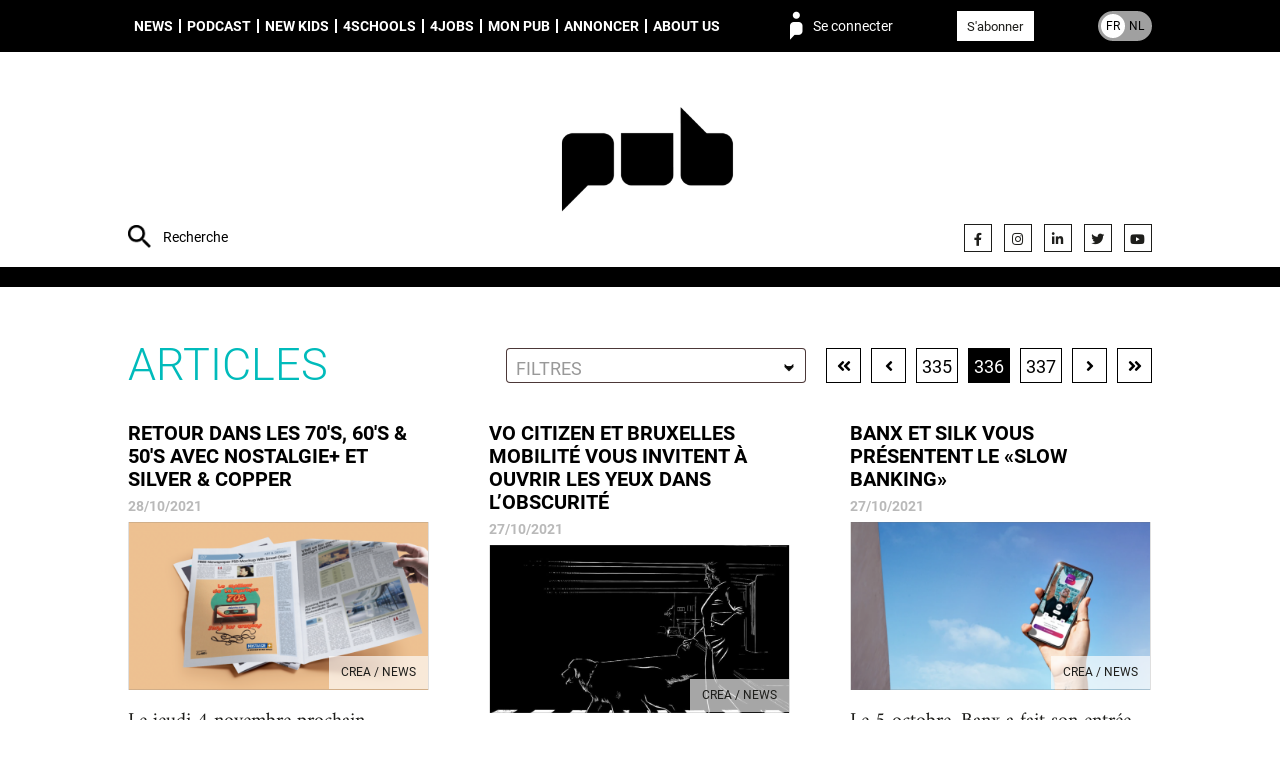

--- FILE ---
content_type: text/html; charset=UTF-8
request_url: https://pub.be/fr/articles/336/?tag=crea
body_size: 9847
content:
<!DOCTYPE html><html lang="fr_FR"><head><meta charset="UTF-8"><meta name="description" content="People unified around brands"><meta http-equiv="Content-Type" content="text/html; charset=UTF-8"><meta http-equiv="X-UA-Compatible" content="IE=edge"><meta name="viewport" content="width=device-width, initial-scale=1.0"><meta name='robots' content='index, follow, max-image-preview:large, max-snippet:-1, max-video-preview:-1' />
<link rel="alternate" href="https://pub.be/fr/articles/" hreflang="fr" />
<link rel="alternate" href="https://pub.be/nl/artikels/" hreflang="nl" />

	
	<style type='text/css'></style><link type="text/css" media="all" href="https://pub.be/wp-content/cache/wmac/css/wmac_a4e9a8a7dfea21a9179d4c6bddf65051.css" rel="stylesheet" /><link type="text/css" media="only screen and (max-width: 768px)" href="https://pub.be/wp-content/cache/wmac/css/wmac_061df565f5739880287c4a2219415407.css" rel="stylesheet" /><title>Articles - PUB</title>
	<link rel="canonical" href="https://pub.be/fr/articles/" />
	<meta property="og:locale" content="fr_FR" />
	<meta property="og:locale:alternate" content="nl_NL" />
	<meta property="og:type" content="article" />
	<meta property="og:title" content="Articles - PUB" />
	<meta property="og:url" content="https://pub.be/fr/articles/" />
	<meta property="og:site_name" content="PUB" />
	<meta property="article:modified_time" content="2025-11-18T15:20:21+00:00" />
	<meta name="twitter:card" content="summary_large_image" />
	<script type="application/ld+json" class="yoast-schema-graph">{"@context":"https://schema.org","@graph":[{"@type":"WebPage","@id":"https://pub.be/fr/articles/","url":"https://pub.be/fr/articles/","name":"Articles - PUB","isPartOf":{"@id":"https://pub.be/fr/#website"},"datePublished":"2019-07-31T15:33:26+00:00","dateModified":"2025-11-18T15:20:21+00:00","breadcrumb":{"@id":"https://pub.be/fr/articles/#breadcrumb"},"inLanguage":"fr-FR","potentialAction":[{"@type":"ReadAction","target":["https://pub.be/fr/articles/"]}]},{"@type":"BreadcrumbList","@id":"https://pub.be/fr/articles/#breadcrumb","itemListElement":[{"@type":"ListItem","position":1,"name":"Home","item":"https://pub.be/fr/"},{"@type":"ListItem","position":2,"name":"Articles"}]},{"@type":"WebSite","@id":"https://pub.be/fr/#website","url":"https://pub.be/fr/","name":"PUB","description":"People unified around brands","potentialAction":[{"@type":"SearchAction","target":{"@type":"EntryPoint","urlTemplate":"https://pub.be/fr/?s={search_term_string}"},"query-input":{"@type":"PropertyValueSpecification","valueRequired":true,"valueName":"search_term_string"}}],"inLanguage":"fr-FR"}]}</script>
	


<link rel="alternate" type="application/rss+xml" title="PUB &raquo; Flux" href="https://pub.be/fr/feed/" />
<style id='wp-img-auto-sizes-contain-inline-css' type='text/css'>
img:is([sizes=auto i],[sizes^="auto," i]){contain-intrinsic-size:3000px 1500px}
/*# sourceURL=wp-img-auto-sizes-contain-inline-css */
</style>
<style id='classic-theme-styles-inline-css' type='text/css'>
/*! This file is auto-generated */
.wp-block-button__link{color:#fff;background-color:#32373c;border-radius:9999px;box-shadow:none;text-decoration:none;padding:calc(.667em + 2px) calc(1.333em + 2px);font-size:1.125em}.wp-block-file__button{background:#32373c;color:#fff;text-decoration:none}
/*# sourceURL=/wp-includes/css/classic-themes.min.css */
</style>







<style id='woocommerce-inline-inline-css' type='text/css'>
.woocommerce form .form-row .required { visibility: visible; }
/*# sourceURL=woocommerce-inline-inline-css */
</style>



<style id='heateor_sss_frontend_css-inline-css' type='text/css'>
.heateor_sss_button_instagram span.heateor_sss_svg,a.heateor_sss_instagram span.heateor_sss_svg{background:radial-gradient(circle at 30% 107%,#fdf497 0,#fdf497 5%,#fd5949 45%,#d6249f 60%,#285aeb 90%)}.heateor_sss_horizontal_sharing .heateor_sss_svg,.heateor_sss_standard_follow_icons_container .heateor_sss_svg{color:#fff;border-width:0px;border-style:solid;border-color:transparent}.heateor_sss_horizontal_sharing .heateorSssTCBackground{color:#666}.heateor_sss_horizontal_sharing span.heateor_sss_svg:hover,.heateor_sss_standard_follow_icons_container span.heateor_sss_svg:hover{border-color:transparent;}.heateor_sss_vertical_sharing span.heateor_sss_svg,.heateor_sss_floating_follow_icons_container span.heateor_sss_svg{color:#fff;border-width:0px;border-style:solid;border-color:transparent;}.heateor_sss_vertical_sharing .heateorSssTCBackground{color:#666;}.heateor_sss_vertical_sharing span.heateor_sss_svg:hover,.heateor_sss_floating_follow_icons_container span.heateor_sss_svg:hover{border-color:transparent;}@media screen and (max-width:783px) {.heateor_sss_vertical_sharing{display:none!important}}div.heateor_sss_mobile_footer{display:none;}@media screen and (max-width:783px){div.heateor_sss_bottom_sharing .heateorSssTCBackground{background-color:white}div.heateor_sss_bottom_sharing{width:100%!important;left:0!important;}div.heateor_sss_bottom_sharing a{width:20% !important;}div.heateor_sss_bottom_sharing .heateor_sss_svg{width: 100% !important;}div.heateor_sss_bottom_sharing div.heateorSssTotalShareCount{font-size:1em!important;line-height:28px!important}div.heateor_sss_bottom_sharing div.heateorSssTotalShareText{font-size:.7em!important;line-height:0px!important}div.heateor_sss_mobile_footer{display:block;height:40px;}.heateor_sss_bottom_sharing{padding:0!important;display:block!important;width:auto!important;bottom:-2px!important;top: auto!important;}.heateor_sss_bottom_sharing .heateor_sss_square_count{line-height:inherit;}.heateor_sss_bottom_sharing .heateorSssSharingArrow{display:none;}.heateor_sss_bottom_sharing .heateorSssTCBackground{margin-right:1.1em!important}}div.heateorSssSharingArrow{display:none}
/*# sourceURL=heateor_sss_frontend_css-inline-css */
</style>
<script type="text/javascript" src="https://pub.be/wp-content/plugins/hungryminds-cookies/tarteaucitron.js?ver=1590568171" id="hmcookies__js-js"></script>
<script type="text/javascript" id="hmcookies__js-js-after">
/* <![CDATA[ */
    tarteaucitron.init({
            /* Automatically open the panel with the hashtag */
            "hashtag": "#cookies-management",

            /* Cookie name */
            "cookieName": "cookie-notice",

            /* disabling the auto consent feature on navigation? */
            "highPrivacy": 1,

            /* display the "Accept all" call-to-action */
            "AcceptAllCta": true,

            /* the big banner should be on "top" or "bottom"? */
            "orientation": "top",

            /* Display a message if an adblocker is detected */
            "adblocker": false,

            /* show the small banner on bottom right? */
            "showAlertSmall": false,

            /* Display the list of cookies installed ? */
            "cookieslist": true,

            /* remove the credit link? */
            "removeCredit": true,

            /* disable the "more info" link to https://opt-out.ferank.eu/fr/service/.. */
            "moreInfoLink": false,

            /* Deny everything if DNT is on */
            "handleBrowserDNTRequest": false,

            /* Add a link to the private policy page defined in WordPress */
            "privacyUrl": "https://pub.be/fr/politique-de-confidentialite/"

            //"cookieDomain": ".example.com" /* Domain name on which the cookie for the subdomains will be placed * /
        });

        /* supported: fr, en, de, es, it, pt, pl, ru */
        var tarteaucitronForceLanguage = document.documentElement.lang.substr(0, 2);
//# sourceURL=hmcookies__js-js-after
/* ]]> */
</script>
<script type="text/javascript" src="https://pub.be/wp-includes/js/jquery/jquery.js" id="jquery-js"></script>
<script type="text/javascript" src="https://pub.be/wp-content/plugins/woocommerce/assets/js/jquery-blockui/jquery.blockUI.min.js?ver=2.7.0-wc.10.4.3" id="wc-jquery-blockui-js" defer="defer" data-wp-strategy="defer"></script>
<script type="text/javascript" src="https://pub.be/wp-content/plugins/woocommerce/assets/js/js-cookie/js.cookie.min.js?ver=2.1.4-wc.10.4.3" id="wc-js-cookie-js" defer="defer" data-wp-strategy="defer"></script>
<script type="text/javascript" id="woocommerce-js-extra">
/* <![CDATA[ */
var woocommerce_params = {"ajax_url":"/wp-admin/admin-ajax.php","wc_ajax_url":"/fr/?wc-ajax=%%endpoint%%","i18n_password_show":"Afficher le mot de passe","i18n_password_hide":"Masquer le mot de passe"};
//# sourceURL=woocommerce-js-extra
/* ]]> */
</script>
<script type="text/javascript" src="https://pub.be/wp-content/plugins/woocommerce/assets/js/frontend/woocommerce.min.js?ver=10.4.3" id="woocommerce-js" defer="defer" data-wp-strategy="defer"></script>
<script>     
	(function (c, s, q, u, a, r, e) {         
		c.hj=c.hj||function(){(c.hj.q=c.hj.q||[]).push(arguments)};         
		c._hjSettings = { hjid: a };         
		r = s.getElementsByTagName('head')[0];         
		e = s.createElement('script');         
		e.async = true;         
		e.src = q + c._hjSettings.hjid + u;         
		r.appendChild(e);     
	})(window, document, 'https://static.hj.contentsquare.net/c/csq-', '.js', 5348793); 
</script>

<script type="text/javascript">
(function(){
  function loadOwnpageScript(e){var t="https://script.ownpage.fr/v1/",a=document.createElement("script"),n=document.getElementsByTagName("script")[0];a.type="text/javascript",a.defer=1,a.async=1,a.src=t+"ownpage.js",a.onload=e,a.readyState?a.onreadystatechange=function(){("loaded"==a.readyState||"complete"==a.readyState)&&(a.onreadystatechange=null,e&&"function"==typeof e&&e())}:a.onload=function(){e&&"function"==typeof e&&e()},n.parentNode.insertBefore(a,n)}

  loadOwnpageScript(function () {
     var USER_ID = ""; // TODO: set to known user ID (if logged in) or leave empty
     Ownpage.trackPage("fc9aca4840464469a87a9a077bced06f", USER_ID);
  });
})();
</script>
	<noscript><style>.woocommerce-product-gallery{ opacity: 1 !important; }</style></noscript>
	<link rel="icon" href="https://s3.eu-west-3.amazonaws.com/pub.be/2019/07/cropped-favicon-32x32.png" sizes="32x32" />
<link rel="icon" href="https://s3.eu-west-3.amazonaws.com/pub.be/2019/07/cropped-favicon-192x192.png" sizes="192x192" />
<link rel="apple-touch-icon" href="https://s3.eu-west-3.amazonaws.com/pub.be/2019/07/cropped-favicon-180x180.png" />
<meta name="msapplication-TileImage" content="https://s3.eu-west-3.amazonaws.com/pub.be/2019/07/cropped-favicon-270x270.png" />
<style id="sccss">.monbouton{
	text-decoration:none !important;
}</style>
<script async src="https://www.googletagmanager.com/gtag/js?id=G-M6V3P4F946"></script>
    <script>
    window.dataLayer = window.dataLayer || [];
    function gtag(){dataLayer.push(arguments);}
    gtag('js', new Date());
    gtag('config', 'G-M6V3P4F946');
</script>
<style id='global-styles-inline-css' type='text/css'>
:root{--wp--preset--aspect-ratio--square: 1;--wp--preset--aspect-ratio--4-3: 4/3;--wp--preset--aspect-ratio--3-4: 3/4;--wp--preset--aspect-ratio--3-2: 3/2;--wp--preset--aspect-ratio--2-3: 2/3;--wp--preset--aspect-ratio--16-9: 16/9;--wp--preset--aspect-ratio--9-16: 9/16;--wp--preset--color--black: #000000;--wp--preset--color--cyan-bluish-gray: #abb8c3;--wp--preset--color--white: #ffffff;--wp--preset--color--pale-pink: #f78da7;--wp--preset--color--vivid-red: #cf2e2e;--wp--preset--color--luminous-vivid-orange: #ff6900;--wp--preset--color--luminous-vivid-amber: #fcb900;--wp--preset--color--light-green-cyan: #7bdcb5;--wp--preset--color--vivid-green-cyan: #00d084;--wp--preset--color--pale-cyan-blue: #8ed1fc;--wp--preset--color--vivid-cyan-blue: #0693e3;--wp--preset--color--vivid-purple: #9b51e0;--wp--preset--gradient--vivid-cyan-blue-to-vivid-purple: linear-gradient(135deg,rgb(6,147,227) 0%,rgb(155,81,224) 100%);--wp--preset--gradient--light-green-cyan-to-vivid-green-cyan: linear-gradient(135deg,rgb(122,220,180) 0%,rgb(0,208,130) 100%);--wp--preset--gradient--luminous-vivid-amber-to-luminous-vivid-orange: linear-gradient(135deg,rgb(252,185,0) 0%,rgb(255,105,0) 100%);--wp--preset--gradient--luminous-vivid-orange-to-vivid-red: linear-gradient(135deg,rgb(255,105,0) 0%,rgb(207,46,46) 100%);--wp--preset--gradient--very-light-gray-to-cyan-bluish-gray: linear-gradient(135deg,rgb(238,238,238) 0%,rgb(169,184,195) 100%);--wp--preset--gradient--cool-to-warm-spectrum: linear-gradient(135deg,rgb(74,234,220) 0%,rgb(151,120,209) 20%,rgb(207,42,186) 40%,rgb(238,44,130) 60%,rgb(251,105,98) 80%,rgb(254,248,76) 100%);--wp--preset--gradient--blush-light-purple: linear-gradient(135deg,rgb(255,206,236) 0%,rgb(152,150,240) 100%);--wp--preset--gradient--blush-bordeaux: linear-gradient(135deg,rgb(254,205,165) 0%,rgb(254,45,45) 50%,rgb(107,0,62) 100%);--wp--preset--gradient--luminous-dusk: linear-gradient(135deg,rgb(255,203,112) 0%,rgb(199,81,192) 50%,rgb(65,88,208) 100%);--wp--preset--gradient--pale-ocean: linear-gradient(135deg,rgb(255,245,203) 0%,rgb(182,227,212) 50%,rgb(51,167,181) 100%);--wp--preset--gradient--electric-grass: linear-gradient(135deg,rgb(202,248,128) 0%,rgb(113,206,126) 100%);--wp--preset--gradient--midnight: linear-gradient(135deg,rgb(2,3,129) 0%,rgb(40,116,252) 100%);--wp--preset--font-size--small: 13px;--wp--preset--font-size--medium: 20px;--wp--preset--font-size--large: 36px;--wp--preset--font-size--x-large: 42px;--wp--preset--spacing--20: 0.44rem;--wp--preset--spacing--30: 0.67rem;--wp--preset--spacing--40: 1rem;--wp--preset--spacing--50: 1.5rem;--wp--preset--spacing--60: 2.25rem;--wp--preset--spacing--70: 3.38rem;--wp--preset--spacing--80: 5.06rem;--wp--preset--shadow--natural: 6px 6px 9px rgba(0, 0, 0, 0.2);--wp--preset--shadow--deep: 12px 12px 50px rgba(0, 0, 0, 0.4);--wp--preset--shadow--sharp: 6px 6px 0px rgba(0, 0, 0, 0.2);--wp--preset--shadow--outlined: 6px 6px 0px -3px rgb(255, 255, 255), 6px 6px rgb(0, 0, 0);--wp--preset--shadow--crisp: 6px 6px 0px rgb(0, 0, 0);}:where(.is-layout-flex){gap: 0.5em;}:where(.is-layout-grid){gap: 0.5em;}body .is-layout-flex{display: flex;}.is-layout-flex{flex-wrap: wrap;align-items: center;}.is-layout-flex > :is(*, div){margin: 0;}body .is-layout-grid{display: grid;}.is-layout-grid > :is(*, div){margin: 0;}:where(.wp-block-columns.is-layout-flex){gap: 2em;}:where(.wp-block-columns.is-layout-grid){gap: 2em;}:where(.wp-block-post-template.is-layout-flex){gap: 1.25em;}:where(.wp-block-post-template.is-layout-grid){gap: 1.25em;}.has-black-color{color: var(--wp--preset--color--black) !important;}.has-cyan-bluish-gray-color{color: var(--wp--preset--color--cyan-bluish-gray) !important;}.has-white-color{color: var(--wp--preset--color--white) !important;}.has-pale-pink-color{color: var(--wp--preset--color--pale-pink) !important;}.has-vivid-red-color{color: var(--wp--preset--color--vivid-red) !important;}.has-luminous-vivid-orange-color{color: var(--wp--preset--color--luminous-vivid-orange) !important;}.has-luminous-vivid-amber-color{color: var(--wp--preset--color--luminous-vivid-amber) !important;}.has-light-green-cyan-color{color: var(--wp--preset--color--light-green-cyan) !important;}.has-vivid-green-cyan-color{color: var(--wp--preset--color--vivid-green-cyan) !important;}.has-pale-cyan-blue-color{color: var(--wp--preset--color--pale-cyan-blue) !important;}.has-vivid-cyan-blue-color{color: var(--wp--preset--color--vivid-cyan-blue) !important;}.has-vivid-purple-color{color: var(--wp--preset--color--vivid-purple) !important;}.has-black-background-color{background-color: var(--wp--preset--color--black) !important;}.has-cyan-bluish-gray-background-color{background-color: var(--wp--preset--color--cyan-bluish-gray) !important;}.has-white-background-color{background-color: var(--wp--preset--color--white) !important;}.has-pale-pink-background-color{background-color: var(--wp--preset--color--pale-pink) !important;}.has-vivid-red-background-color{background-color: var(--wp--preset--color--vivid-red) !important;}.has-luminous-vivid-orange-background-color{background-color: var(--wp--preset--color--luminous-vivid-orange) !important;}.has-luminous-vivid-amber-background-color{background-color: var(--wp--preset--color--luminous-vivid-amber) !important;}.has-light-green-cyan-background-color{background-color: var(--wp--preset--color--light-green-cyan) !important;}.has-vivid-green-cyan-background-color{background-color: var(--wp--preset--color--vivid-green-cyan) !important;}.has-pale-cyan-blue-background-color{background-color: var(--wp--preset--color--pale-cyan-blue) !important;}.has-vivid-cyan-blue-background-color{background-color: var(--wp--preset--color--vivid-cyan-blue) !important;}.has-vivid-purple-background-color{background-color: var(--wp--preset--color--vivid-purple) !important;}.has-black-border-color{border-color: var(--wp--preset--color--black) !important;}.has-cyan-bluish-gray-border-color{border-color: var(--wp--preset--color--cyan-bluish-gray) !important;}.has-white-border-color{border-color: var(--wp--preset--color--white) !important;}.has-pale-pink-border-color{border-color: var(--wp--preset--color--pale-pink) !important;}.has-vivid-red-border-color{border-color: var(--wp--preset--color--vivid-red) !important;}.has-luminous-vivid-orange-border-color{border-color: var(--wp--preset--color--luminous-vivid-orange) !important;}.has-luminous-vivid-amber-border-color{border-color: var(--wp--preset--color--luminous-vivid-amber) !important;}.has-light-green-cyan-border-color{border-color: var(--wp--preset--color--light-green-cyan) !important;}.has-vivid-green-cyan-border-color{border-color: var(--wp--preset--color--vivid-green-cyan) !important;}.has-pale-cyan-blue-border-color{border-color: var(--wp--preset--color--pale-cyan-blue) !important;}.has-vivid-cyan-blue-border-color{border-color: var(--wp--preset--color--vivid-cyan-blue) !important;}.has-vivid-purple-border-color{border-color: var(--wp--preset--color--vivid-purple) !important;}.has-vivid-cyan-blue-to-vivid-purple-gradient-background{background: var(--wp--preset--gradient--vivid-cyan-blue-to-vivid-purple) !important;}.has-light-green-cyan-to-vivid-green-cyan-gradient-background{background: var(--wp--preset--gradient--light-green-cyan-to-vivid-green-cyan) !important;}.has-luminous-vivid-amber-to-luminous-vivid-orange-gradient-background{background: var(--wp--preset--gradient--luminous-vivid-amber-to-luminous-vivid-orange) !important;}.has-luminous-vivid-orange-to-vivid-red-gradient-background{background: var(--wp--preset--gradient--luminous-vivid-orange-to-vivid-red) !important;}.has-very-light-gray-to-cyan-bluish-gray-gradient-background{background: var(--wp--preset--gradient--very-light-gray-to-cyan-bluish-gray) !important;}.has-cool-to-warm-spectrum-gradient-background{background: var(--wp--preset--gradient--cool-to-warm-spectrum) !important;}.has-blush-light-purple-gradient-background{background: var(--wp--preset--gradient--blush-light-purple) !important;}.has-blush-bordeaux-gradient-background{background: var(--wp--preset--gradient--blush-bordeaux) !important;}.has-luminous-dusk-gradient-background{background: var(--wp--preset--gradient--luminous-dusk) !important;}.has-pale-ocean-gradient-background{background: var(--wp--preset--gradient--pale-ocean) !important;}.has-electric-grass-gradient-background{background: var(--wp--preset--gradient--electric-grass) !important;}.has-midnight-gradient-background{background: var(--wp--preset--gradient--midnight) !important;}.has-small-font-size{font-size: var(--wp--preset--font-size--small) !important;}.has-medium-font-size{font-size: var(--wp--preset--font-size--medium) !important;}.has-large-font-size{font-size: var(--wp--preset--font-size--large) !important;}.has-x-large-font-size{font-size: var(--wp--preset--font-size--x-large) !important;}
/*# sourceURL=global-styles-inline-css */
</style>

<link rel='stylesheet' id='font-awesome-css' href='https://use.fontawesome.com/releases/v5.15.4/css/all.css?ver=7578c50c403dd5f3113eee8506ab0011' type='text/css' media='all' />
</head><body class="wp-singular page-template-default page page-id-307 wp-theme-syltaen theme-syltaen woocommerce-no-js is-unlogged" style=""><div class="site"><nav class="site-menu" role="navigation"><div class="container"><ul class="menu site-menu__menu"><li class="menu__item menu__item--type-taxonomy menu__item--object-category menu__item--232"><a class="menu__link " href="https://pub.be/fr/articles/?cat=news-fr">News</a></li>
<li class="menu__item menu__item--type-taxonomy menu__item--object-category menu__item--274612"><a class="menu__link " href="https://pub.be/fr/articles/?cat=podcast-fr">Podcast</a></li>
<li class="menu__item menu__item--type-taxonomy menu__item--object-category menu__item--301766"><a class="menu__link " href="https://pub.be/fr/articles/?cat=new-kids-in-town-fr">New Kids</a></li>
<li class="menu__item menu__item--type-post_type menu__item--object-page menu__item--309032"><a class="menu__link " href="https://pub.be/fr/4schools-fr/">4schools</a></li>
<li class="menu__item menu__item--type-post_type menu__item--object-page menu__item--246"><a class="menu__link " href="https://pub.be/fr/jobs/">4Jobs</a></li>
<li class="menu__item menu__item--type-post_type menu__item--object-page menu__item--has-children menu__item--519"><a class="menu__link " href="https://pub.be/fr/mon-pub/">Mon PUB</a>
<ul class="menu__sub">
	<li class="menu__item menu__item--type-custom menu__item--object-custom menu__item--380470"><a class="menu__link " href="https://airpub.be/fr/index.html"><span style="color:#dea494;">AirPub</span></a></li>
</ul>
</li>
<li class="menu__item menu__item--type-post_type menu__item--object-page menu__item--245"><a class="menu__link " href="https://pub.be/fr/annoncer/">Annoncer</a></li>
<li class="menu__item menu__item--type-post_type menu__item--object-page menu__item--has-children menu__item--247"><a class="menu__link " href="https://pub.be/fr/about-pub/">About us</a>
<ul class="menu__sub">
	<li class="menu__item menu__item--type-post_type menu__item--object-page menu__item--248"><a class="menu__link " href="https://pub.be/fr/contact/">Contact</a></li>
</ul>
</li>
</ul><span class="site-menu__login" data-action="login">Se connecter</span><div class="site-menu__subscribe"><a class="button button--white color-text color-hover-white" href="https://pub.be/abonnement/">S'abonner</a></div><a class="site-menu__lang site-menu__lang--fr" href="https://pub.be/nl/artikels/"><span class="site-menu__lang__item site-menu__lang__item--fr">FR</span><span class="site-menu__lang__item site-menu__lang__item--nl">NL</span></a><form class="site-menu__search" action="https://pub.be"><input class="site-menu__search__input site-header__search__input" name="s" type="text" placeholder="Recherche" value="" required="required"></form></div></nav><header class="site-header"><div class="container"><form class="site-header__search" action="https://pub.be"><input class="site-header__search__input" name="s" type="text" placeholder="Recherche" value="" required="required"></form><div class="site-header__brand"><a class="site-header__brand__logo" href="https://pub.be/fr" rel="home" title="PUB" style="background-image: url(https://s3.eu-west-3.amazonaws.com/pub.be/2023/11/27/logo-header-PUB.png)"><img width="300" height="300" src="https://s3.eu-west-3.amazonaws.com/pub.be/2023/11/27/logo-header-PUB.png" class="attachment-full size-full" alt="" decoding="async" loading="lazy" srcset="https://s3.eu-west-3.amazonaws.com/pub.be/2023/11/27/logo-header-PUB-150x150.png 150w, https://s3.eu-west-3.amazonaws.com/pub.be/2023/11/27/logo-header-PUB-100x100.png 100w, https://s3.eu-west-3.amazonaws.com/pub.be/2023/11/27/logo-header-PUB.png 300w" sizes="auto, (max-width: 300px) 100vw, 300px" /></a><form class="site-header__brand__login loginform" method="post" action="https://pub.be/wp-login.php"><div class="loginform__row"><fieldset class="loginform__fields"><input class="loginform__field" type="text" name="log" required="required" placeholder="LOGIN"><input class="loginform__field" type="password" name="pwd" required="required" placeholder="MOT DE PASSE"></fieldset><input class="loginform__submit" type="submit" name="wp-submit" value="Ok!"><input type="hidden" name="redirect_to" value="https://pub.be/fr/articles/"><input type="hidden" name="rememberme" id="rememberme" value="forever"></div><div class="loginform__row loginform__actions"><a class="link loginform__action" href="https://pub.be/fr/mon-compte/lost-password/">Mot de passe oublié ?</a><a class="link loginform__action" href="https://pub.be/abonnement/">Pas encore abonné ?</a></div></form></div><ul class="site-header__social social social--header"><li class="social__item"><a class="social__link" href="https://www.facebook.com/PUB.Belgium" target="_blank" title="Facebook"><i class="fab fa-facebook-f" aria-hidden="true"></i></a></li><li class="social__item"><a class="social__link" href="https://www.instagram.com/pubmagazine/" target="_blank" title="Instagram"><i class="fab fa-instagram" aria-hidden="true"></i></a></li><li class="social__item"><a class="social__link" href="https://www.linkedin.com/company/10829206/" target="" title=""><i class="fab fa-linkedin-in" aria-hidden="true"></i></a></li><li class="social__item"><a class="social__link" href="https://twitter.com/pubfr" target="_blank" title="Twitter"><i class="fab fa-twitter" aria-hidden="true"></i></a></li><li class="social__item"><a class="social__link" href="https://www.youtube.com/channel/UC_yIPIElbfj8g-9rWVIE3lw" target="_blank" title="YouTube"><i class="fab fa-youtube" aria-hidden="true"></i></a></li></ul></div></header><main class="site-main" role="main"><section class="site-section ms-padding-top ms-padding-bottom bg-white"><div class="container"><div class="archive archive--posts"><nav class="archive__nav"><h1 class="h1 archive__nav__title">Articles</h1><form class="archive__nav__filter" action="https://pub.be/fr/articles/"><select placeholder="FILTRES" data-autosubmit="1" name="cat"><option></option><option value="4schools">4schools</option><option value="agenda-fr">Agenda</option><option value="ar-fr">AR</option><option value="cannes-lions">Cannes Lions</option><option value="mon-pub">Mon pub</option><option value="joelapompe-fr" data-select2="test" data-class="is-level-2">Joe La Pompe</option><option value="new-kids-in-town-fr" data-select2="test" data-class="is-level-2">New kids in town</option><option value="sub-fr" data-select2="test" data-class="is-level-2">Sub</option><option value="traductions" data-select2="test" data-class="is-level-2">Articles traduits</option><option value="news-fr">News</option><option value="awards-fr" data-select2="test" data-class="is-level-2">Awards</option><option value="budgets-fr" data-select2="test" data-class="is-level-2">Budgets</option><option value="communication-fr" data-select2="test" data-class="is-level-2">Communication</option><option value="crea-fr" data-select2="test" data-class="is-level-2">Crea</option><option value="design-fr" data-select2="test" data-class="is-level-2">Design</option><option value="innovation-fr" data-select2="test" data-class="is-level-2">Innovation</option><option value="luxembourg" data-select2="test" data-class="is-level-2">Luxembourg</option><option value="making-of-fr" data-select2="test" data-class="is-level-2">Making-of</option><option value="marketing-fr" data-select2="test" data-class="is-level-2">Marketing</option><option value="media-fr" data-select2="test" data-class="is-level-2">Media</option><option value="native-fr" data-select2="test" data-class="is-level-2">Native</option><option value="positive-vibes" data-select2="test" data-class="is-level-2">Positive Vibes</option><option value="retail-fr" data-select2="test" data-class="is-level-2">Retail</option><option value="sustainability-fr" data-select2="test" data-class="is-level-2">Sustainability</option><option value="non-classe-fr">Non classé (FR)</option><option value="people-fr">People</option><option value="podcast-fr">Podcast</option><option value="research-fr">Research</option><option value="best-brands-fr" data-select2="test" data-class="is-level-2">Best Brands</option><option value="cim-fr" data-select2="test" data-class="is-level-2">CIM</option><option value="highco-fr" data-select2="test" data-class="is-level-2">Highco</option><option value="pulsometer-fr" data-select2="test" data-class="is-level-2">Pulsometer</option><option value="serviceplan-coronatracking" data-select2="test" data-class="is-level-2">Serviceplan Corona tracking</option><option value="trendstopic-fr" data-select2="test" data-class="is-level-2">Trends Topic</option><option value="sounds-of-change-fr">sounds of change</option><option value="sponsored-fr">Contenu sponsorisé</option><option value="team-talk-radio">Podcasts</option></select></form><div class="archive__walker archive__walker--bottom"><nav class="pagination-walker "><a href="https://pub.be/fr/articles/?tag=crea" title="Première page" class="pagination-walker__direction pagination-walker__direction--first">Première page</a><a href="https://pub.be/fr/articles/335/?tag=crea" title="Page précédente" class="pagination-walker__direction pagination-walker__direction--previous">Page précédente</a><ul class="pagination-walker__pagelist"><li class="pagination-walker__pagelist__item "><a class="pagination-walker__pagelist__item__link" href="https://pub.be/fr/articles/335/?tag=crea">335</a></li><li class="pagination-walker__pagelist__item is-current"><span class="pagination-walker__pagelist__item__current">336</span></li><li class="pagination-walker__pagelist__item "><a class="pagination-walker__pagelist__item__link" href="https://pub.be/fr/articles/337/?tag=crea">337</a></li></ul><a href="https://pub.be/fr/articles/337/?tag=crea" title="Page suivante" class="pagination-walker__direction pagination-walker__direction--next">Page suivante</a><a href="https://pub.be/fr/articles/577/?tag=crea" title="Dernière page" class="pagination-walker__direction pagination-walker__direction--last">Dernière page</a></nav></div></nav><ul class="archive__list "><li class="archive__item"><a class="card card--post button__parent" href="https://pub.be/fr/retour-dans-les-70s-60s-50s-avec-nostalgie-et-silver-copper/"><h3 class="h4 card__title">Retour dans les 70's, 60's & 50's avec Nostalgie+ et Silver & Copper</h3><time class="card__date">28/10/2021</time><div class="card__visual" style="background-image: url(https://s3.eu-west-3.amazonaws.com/pub.be/2021/10/27/nostalgie-silver-copper-27OCT211-768x505.png)"><img width="500" height="329" src="https://s3.eu-west-3.amazonaws.com/pub.be/2021/10/27/nostalgie-silver-copper-27OCT211-768x505.png" class="attachment-500x0 size-500x0 wp-post-image" alt="" decoding="async" loading="lazy" srcset="https://s3.eu-west-3.amazonaws.com/pub.be/2021/10/27/nostalgie-silver-copper-27OCT211-300x197.png 300w, https://s3.eu-west-3.amazonaws.com/pub.be/2021/10/27/nostalgie-silver-copper-27OCT211-1024x673.png 1024w, https://s3.eu-west-3.amazonaws.com/pub.be/2021/10/27/nostalgie-silver-copper-27OCT211-768x505.png 768w, https://s3.eu-west-3.amazonaws.com/pub.be/2021/10/27/nostalgie-silver-copper-27OCT211.png 1166w" sizes="auto, (max-width: 500px) 100vw, 500px" /><p class="taxonomy-tag">Crea / News</p></div><p class="card__excerpt font-serif-regular">Le jeudi 4 novembre prochain, Nostalgie+ fêtera son 2ème anniversaire. Pour marquer le [&hellip;]</p><span class="card__more button button--primary is-reversed">READ MORE</span></a></li><li class="archive__item"><a class="card card--post button__parent" href="https://pub.be/fr/vo-citizen-et-bruxelles-mobilite-vous-invitent-a-ouvrir-les-yeux-dans-lobscurite/"><h3 class="h4 card__title">VO Citizen et Bruxelles Mobilité vous invitent à ouvrir les yeux dans l’obscurité</h3><time class="card__date">27/10/2021</time><div class="card__visual" style="background-image: url(https://s3.eu-west-3.amazonaws.com/pub.be/2021/10/27/VO-Citizen-768x576.jpg)"><img width="500" height="375" src="https://s3.eu-west-3.amazonaws.com/pub.be/2021/10/27/VO-Citizen-768x576.jpg" class="attachment-500x0 size-500x0 wp-post-image" alt="" decoding="async" loading="lazy" srcset="https://s3.eu-west-3.amazonaws.com/pub.be/2021/10/27/VO-Citizen-300x225.jpg 300w, https://s3.eu-west-3.amazonaws.com/pub.be/2021/10/27/VO-Citizen-1024x768.jpg 1024w, https://s3.eu-west-3.amazonaws.com/pub.be/2021/10/27/VO-Citizen-768x576.jpg 768w, https://s3.eu-west-3.amazonaws.com/pub.be/2021/10/27/VO-Citizen.jpg 1338w" sizes="auto, (max-width: 500px) 100vw, 500px" /><p class="taxonomy-tag">Crea / News</p></div><p class="card__excerpt font-serif-regular">Le nombre d’accidents impliquant des piétons est près de deux fois plus élevé [&hellip;]</p><span class="card__more button button--primary is-reversed">READ MORE</span></a></li><li class="archive__item"><a class="card card--post button__parent" href="https://pub.be/fr/banx-et-silk-vous-presentent-le-slow-banking/"><h3 class="h4 card__title">Banx et SILK vous présentent le «slow banking»</h3><time class="card__date">27/10/2021</time><div class="card__visual" style="background-image: url(https://s3.eu-west-3.amazonaws.com/pub.be/2021/10/27/Silk-Proximus-768x523.png)"><img width="500" height="340" src="https://s3.eu-west-3.amazonaws.com/pub.be/2021/10/27/Silk-Proximus-768x523.png" class="attachment-500x0 size-500x0 wp-post-image" alt="" decoding="async" loading="lazy" srcset="https://s3.eu-west-3.amazonaws.com/pub.be/2021/10/27/Silk-Proximus-300x204.png 300w, https://s3.eu-west-3.amazonaws.com/pub.be/2021/10/27/Silk-Proximus-768x523.png 768w, https://s3.eu-west-3.amazonaws.com/pub.be/2021/10/27/Silk-Proximus.png 973w" sizes="auto, (max-width: 500px) 100vw, 500px" /><p class="taxonomy-tag">Crea / News</p></div><p class="card__excerpt font-serif-regular">Le 5 octobre, Banx a fait son entrée en Belgique. Cette application bancaire [&hellip;]</p><span class="card__more button button--primary is-reversed">READ MORE</span></a></li><li class="archive__item"><a class="card card--post button__parent" href="https://pub.be/fr/happiness-et-quick-elevent-les-supremmmmmes-a-un-niveau-encore-plus-haut/"><h3 class="h4 card__title">Happiness et Quick élèvent les Suprêmmmmmes à un niveau encore plus haut</h3><time class="card__date">26/10/2021</time><div class="card__visual" style="background-image: url(https://s3.eu-west-3.amazonaws.com/pub.be/2021/10/26/Schermafbeelding-2021-10-26-om-08.40.47-768x414.png)"><img width="500" height="270" src="https://s3.eu-west-3.amazonaws.com/pub.be/2021/10/26/Schermafbeelding-2021-10-26-om-08.40.47-768x414.png" class="attachment-500x0 size-500x0 wp-post-image" alt="" decoding="async" loading="lazy" srcset="https://s3.eu-west-3.amazonaws.com/pub.be/2021/10/26/Schermafbeelding-2021-10-26-om-08.40.47-300x162.png 300w, https://s3.eu-west-3.amazonaws.com/pub.be/2021/10/26/Schermafbeelding-2021-10-26-om-08.40.47-768x414.png 768w, https://s3.eu-west-3.amazonaws.com/pub.be/2021/10/26/Schermafbeelding-2021-10-26-om-08.40.47.png 932w" sizes="auto, (max-width: 500px) 100vw, 500px" /><p class="taxonomy-tag">Crea / News</p></div><p class="card__excerpt font-serif-regular">Alors que vous pensiez que les Suprêmes ne pouvaient plus être surpassés, Quick et Happiness vous prouvent le contraire. Le Suprême, Suprême Bacon et Suprême [&hellip;]</p><span class="card__more button button--primary is-reversed">READ MORE</span></a></li><li class="archive__item"><a class="card card--post button__parent" href="https://pub.be/fr/bonka-circus-et-lirpa-lancent-le-ticket-dentree-eternel/"><h3 class="h4 card__title">Bonka Circus et l'IRPA lancent le ticket d'entrée éternel</h3><time class="card__date">26/10/2021</time><div class="card__visual" style="background-image: url(https://s3.eu-west-3.amazonaws.com/pub.be/2021/10/25/gif-fail3-768x768.gif)"><img width="500" height="500" src="https://s3.eu-west-3.amazonaws.com/pub.be/2021/10/25/gif-fail3-768x768.gif" class="attachment-500x0 size-500x0 wp-post-image" alt="" decoding="async" loading="lazy" srcset="https://s3.eu-west-3.amazonaws.com/pub.be/2021/10/25/gif-fail3-300x300.gif 300w, https://s3.eu-west-3.amazonaws.com/pub.be/2021/10/25/gif-fail3-1024x1024.gif 1024w, https://s3.eu-west-3.amazonaws.com/pub.be/2021/10/25/gif-fail3-150x150.gif 150w, https://s3.eu-west-3.amazonaws.com/pub.be/2021/10/25/gif-fail3-768x768.gif 768w, https://s3.eu-west-3.amazonaws.com/pub.be/2021/10/25/gif-fail3-1536x1536.gif 1536w, https://s3.eu-west-3.amazonaws.com/pub.be/2021/10/25/gif-fail3-2048x2048.gif 2048w" sizes="auto, (max-width: 500px) 100vw, 500px" /><p class="taxonomy-tag">Crea / News</p></div><p class="card__excerpt font-serif-regular">L'Institut royal du patrimoine artistique (IRPA) et Bonka Circus lancent Le Challenge Patrimoine. [&hellip;]</p><span class="card__more button button--primary is-reversed">READ MORE</span></a></li><li class="archive__item"><a class="card card--post button__parent" href="https://pub.be/fr/making-of-the-week-proximus-silk-mediafield-decorent-anvers/"><h3 class="h4 card__title">{Making of the week} Proximus, Silk & Mediafield décorent Anvers</h3><time class="card__date">25/10/2021</time><div class="card__visual" style="background-image: url(https://s3.eu-west-3.amazonaws.com/pub.be/2021/10/25/Schermafbeelding-2021-10-25-om-10.25.51-768x447.png)"><img width="500" height="291" src="https://s3.eu-west-3.amazonaws.com/pub.be/2021/10/25/Schermafbeelding-2021-10-25-om-10.25.51-768x447.png" class="attachment-500x0 size-500x0 wp-post-image" alt="" decoding="async" loading="lazy" srcset="https://s3.eu-west-3.amazonaws.com/pub.be/2021/10/25/Schermafbeelding-2021-10-25-om-10.25.51-300x174.png 300w, https://s3.eu-west-3.amazonaws.com/pub.be/2021/10/25/Schermafbeelding-2021-10-25-om-10.25.51-1024x595.png 1024w, https://s3.eu-west-3.amazonaws.com/pub.be/2021/10/25/Schermafbeelding-2021-10-25-om-10.25.51-768x447.png 768w, https://s3.eu-west-3.amazonaws.com/pub.be/2021/10/25/Schermafbeelding-2021-10-25-om-10.25.51.png 1510w" sizes="auto, (max-width: 500px) 100vw, 500px" /><p class="taxonomy-tag">Crea / Making-of / News</p></div><p class="card__excerpt font-serif-regular">Dans le cadre de sa campagne network, Proximus a mis son réseau mobile [&hellip;]</p><span class="card__more button button--primary is-reversed">READ MORE</span></a></li><li class="archive__item"><a class="card card--post button__parent" href="https://pub.be/fr/canon-et-happiness-restaurent-les-photos-endommagees-par-les-inondations/"><h3 class="h4 card__title">Canon et Happiness restaurent les photos endommagées par les inondations</h3><time class="card__date">25/10/2021</time><div class="card__visual" style="background-image: url(https://s3.eu-west-3.amazonaws.com/pub.be/2021/10/25/canon-happiness-25OCT21-768x512.jpeg)"><img width="500" height="333" src="https://s3.eu-west-3.amazonaws.com/pub.be/2021/10/25/canon-happiness-25OCT21-768x512.jpeg" class="attachment-500x0 size-500x0 wp-post-image" alt="" decoding="async" loading="lazy" srcset="https://s3.eu-west-3.amazonaws.com/pub.be/2021/10/25/canon-happiness-25OCT21-300x200.jpeg 300w, https://s3.eu-west-3.amazonaws.com/pub.be/2021/10/25/canon-happiness-25OCT21-1024x683.jpeg 1024w, https://s3.eu-west-3.amazonaws.com/pub.be/2021/10/25/canon-happiness-25OCT21-768x512.jpeg 768w, https://s3.eu-west-3.amazonaws.com/pub.be/2021/10/25/canon-happiness-25OCT21-1536x1024.jpeg 1536w, https://s3.eu-west-3.amazonaws.com/pub.be/2021/10/25/canon-happiness-25OCT21-2048x1365.jpeg 2048w" sizes="auto, (max-width: 500px) 100vw, 500px" /><p class="taxonomy-tag">Crea / News</p></div><p class="card__excerpt font-serif-regular">Au mois de juillet dernier, notre pays a connu l’une des inondations les [&hellip;]</p><span class="card__more button button--primary is-reversed">READ MORE</span></a></li><li class="archive__item"><a class="card card--post button__parent" href="https://pub.be/fr/walking-men-donne-un-nouveau-look-au-site-wwf-be/"><h3 class="h4 card__title">Walking Men donne un nouveau look au site WWF.be</h3><time class="card__date">25/10/2021</time><div class="card__visual" style="background-image: url(https://s3.eu-west-3.amazonaws.com/pub.be/2021/10/25/WWF_PR-01-FR-768x467.jpg)"><img width="500" height="304" src="https://s3.eu-west-3.amazonaws.com/pub.be/2021/10/25/WWF_PR-01-FR-768x467.jpg" class="attachment-500x0 size-500x0 wp-post-image" alt="" decoding="async" loading="lazy" srcset="https://s3.eu-west-3.amazonaws.com/pub.be/2021/10/25/WWF_PR-01-FR-300x182.jpg 300w, https://s3.eu-west-3.amazonaws.com/pub.be/2021/10/25/WWF_PR-01-FR-1024x622.jpg 1024w, https://s3.eu-west-3.amazonaws.com/pub.be/2021/10/25/WWF_PR-01-FR-768x467.jpg 768w, https://s3.eu-west-3.amazonaws.com/pub.be/2021/10/25/WWF_PR-01-FR.jpg 1152w" sizes="auto, (max-width: 500px) 100vw, 500px" /><p class="taxonomy-tag">Crea / News / Sub</p></div><p class="card__excerpt font-serif-regular">Walking Men a lancé le nouveau site web WWF.be en avril 2021. Le [&hellip;]</p><span class="card__more button button--primary is-reversed">READ MORE</span></a></li></ul><div class="archive__walker archive__walker--bottom"><nav class="pagination-walker "><a href="https://pub.be/fr/articles/?tag=crea" title="Première page" class="pagination-walker__direction pagination-walker__direction--first">Première page</a><a href="https://pub.be/fr/articles/335/?tag=crea" title="Page précédente" class="pagination-walker__direction pagination-walker__direction--previous">Page précédente</a><ul class="pagination-walker__pagelist"><li class="pagination-walker__pagelist__item "><a class="pagination-walker__pagelist__item__link" href="https://pub.be/fr/articles/335/?tag=crea">335</a></li><li class="pagination-walker__pagelist__item is-current"><span class="pagination-walker__pagelist__item__current">336</span></li><li class="pagination-walker__pagelist__item "><a class="pagination-walker__pagelist__item__link" href="https://pub.be/fr/articles/337/?tag=crea">337</a></li></ul><a href="https://pub.be/fr/articles/337/?tag=crea" title="Page suivante" class="pagination-walker__direction pagination-walker__direction--next">Page suivante</a><a href="https://pub.be/fr/articles/577/?tag=crea" title="Dernière page" class="pagination-walker__direction pagination-walker__direction--last">Dernière page</a></nav></div></div></div></section></main><footer class="site-footer" role="contentinfo"><div class="container"><div class="site-footer__left"><p>The New Pub © 2026 | <a href="https://pub.be/conditions-generales/">CONDITIONS GÉNÉRALES</a> | <a href="https://pub.be/politique-de-confidentialite/">POLITIQUE DE CONFIDENTIALITÉ</a> | <a href="#cookies-management">Cookies</a> | PUB / Rue Bara 173-177 – B-1070 Bruxelles</p>
</div><div class="site-footer__right"><p><a href="https://pub.be/fr/contact/">CONTACT</a></p>
</div></div></footer></div><button class="site-mobilenav__trigger"><span class="site-mobilenav__trigger__bar site-mobilenav__trigger__bar--1"></span><span class="site-mobilenav__trigger__bar site-mobilenav__trigger__bar--2"></span><span class="site-mobilenav__trigger__bar site-mobilenav__trigger__bar--3"></span></button><div class="site-mobilenav"><nav class="site-mobilenav__nav"><a class="button button--big md-margin-bottom" href="https://pub.be/abonnement/">S'abonner</a><ul class="menu site-mobilenav__menu"><li class="menu__item menu__item--type-taxonomy menu__item--object-category menu__item--232"><a class="menu__link " href="https://pub.be/fr/articles/?cat=news-fr">News</a></li>
<li class="menu__item menu__item--type-taxonomy menu__item--object-category menu__item--274612"><a class="menu__link " href="https://pub.be/fr/articles/?cat=podcast-fr">Podcast</a></li>
<li class="menu__item menu__item--type-taxonomy menu__item--object-category menu__item--301766"><a class="menu__link " href="https://pub.be/fr/articles/?cat=new-kids-in-town-fr">New Kids</a></li>
<li class="menu__item menu__item--type-post_type menu__item--object-page menu__item--309032"><a class="menu__link " href="https://pub.be/fr/4schools-fr/">4schools</a></li>
<li class="menu__item menu__item--type-post_type menu__item--object-page menu__item--246"><a class="menu__link " href="https://pub.be/fr/jobs/">4Jobs</a></li>
<li class="menu__item menu__item--type-post_type menu__item--object-page menu__item--has-children menu__item--519"><a class="menu__link " href="https://pub.be/fr/mon-pub/">Mon PUB</a>
<ul class="menu__sub">
	<li class="menu__item menu__item--type-custom menu__item--object-custom menu__item--380470"><a class="menu__link " href="https://airpub.be/fr/index.html"><span style="color:#dea494;">AirPub</span></a></li>
</ul>
</li>
<li class="menu__item menu__item--type-post_type menu__item--object-page menu__item--245"><a class="menu__link " href="https://pub.be/fr/annoncer/">Annoncer</a></li>
<li class="menu__item menu__item--type-post_type menu__item--object-page menu__item--has-children menu__item--247"><a class="menu__link " href="https://pub.be/fr/about-pub/">About us</a>
<ul class="menu__sub">
	<li class="menu__item menu__item--type-post_type menu__item--object-page menu__item--248"><a class="menu__link " href="https://pub.be/fr/contact/">Contact</a></li>
</ul>
</li>
</ul></nav></div><div id="scroll-top"></div><script type="speculationrules">
{"prefetch":[{"source":"document","where":{"and":[{"href_matches":"/*"},{"not":{"href_matches":["/wp-*.php","/wp-admin/*","/wp-content/uploads/*","/wp-content/*","/wp-content/plugins/*","/wp-content/themes/syltaen/*","/*\\?(.+)"]}},{"not":{"selector_matches":"a[rel~=\"nofollow\"]"}},{"not":{"selector_matches":".no-prefetch, .no-prefetch a"}}]},"eagerness":"conservative"}]}
</script>
	<script type='text/javascript'>
		(function () {
			var c = document.body.className;
			c = c.replace(/woocommerce-no-js/, 'woocommerce-js');
			document.body.className = c;
		})();
	</script>
	<script type="text/javascript" id="bundle.js-js-before">
/* <![CDATA[ */
var ajaxurl = 'https://pub.be/wp-admin/admin-ajax.php';window.location.site = 'https://pub.be/';
var ajaxurl = "https:\/\/pub.be\/wp-admin\/admin-ajax.php";
var post_id = 307;
window.location.site = "https:\/\/pub.be\/";
//# sourceURL=bundle.js-js-before
/* ]]> */
</script>
<script type="text/javascript" src="https://pub.be/wp-content/themes/syltaen/build/js/bundle.js?ver=1710943730" id="bundle.js-js"></script>
<script type="text/javascript" id="heateor_sss_sharing_js-js-before">
/* <![CDATA[ */
function heateorSssLoadEvent(e) {var t=window.onload;if (typeof window.onload!="function") {window.onload=e}else{window.onload=function() {t();e()}}};	var heateorSssSharingAjaxUrl = 'https://pub.be/wp-admin/admin-ajax.php', heateorSssCloseIconPath = 'https://pub.be/wp-content/plugins/sassy-social-share/public/../images/close.png', heateorSssPluginIconPath = 'https://pub.be/wp-content/plugins/sassy-social-share/public/../images/logo.png', heateorSssHorizontalSharingCountEnable = 0, heateorSssVerticalSharingCountEnable = 0, heateorSssSharingOffset = -10; var heateorSssMobileStickySharingEnabled = 1;var heateorSssCopyLinkMessage = "Lien copié.";var heateorSssUrlCountFetched = [], heateorSssSharesText = 'Partages', heateorSssShareText = 'Partage';function heateorSssPopup(e) {window.open(e,"popUpWindow","height=400,width=600,left=400,top=100,resizable,scrollbars,toolbar=0,personalbar=0,menubar=no,location=no,directories=no,status")}
//# sourceURL=heateor_sss_sharing_js-js-before
/* ]]> */
</script>
<script type="text/javascript" src="https://pub.be/wp-content/plugins/sassy-social-share/public/js/sassy-social-share-public.js?ver=3.3.79" id="heateor_sss_sharing_js-js"></script>
<script type="text/javascript" src="https://pub.be/wp-content/plugins/woocommerce/assets/js/sourcebuster/sourcebuster.min.js?ver=10.4.3" id="sourcebuster-js-js"></script>
<script type="text/javascript" id="wc-order-attribution-js-extra">
/* <![CDATA[ */
var wc_order_attribution = {"params":{"lifetime":1.0e-5,"session":30,"base64":false,"ajaxurl":"https://pub.be/wp-admin/admin-ajax.php","prefix":"wc_order_attribution_","allowTracking":true},"fields":{"source_type":"current.typ","referrer":"current_add.rf","utm_campaign":"current.cmp","utm_source":"current.src","utm_medium":"current.mdm","utm_content":"current.cnt","utm_id":"current.id","utm_term":"current.trm","utm_source_platform":"current.plt","utm_creative_format":"current.fmt","utm_marketing_tactic":"current.tct","session_entry":"current_add.ep","session_start_time":"current_add.fd","session_pages":"session.pgs","session_count":"udata.vst","user_agent":"udata.uag"}};
//# sourceURL=wc-order-attribution-js-extra
/* ]]> */
</script>
<script type="text/javascript" src="https://pub.be/wp-content/plugins/woocommerce/assets/js/frontend/order-attribution.min.js?ver=10.4.3" id="wc-order-attribution-js"></script>

<script async src="https://www.googletagmanager.com/gtag/js?id=G-M6V3P4F946"></script>
<script>
  window.dataLayer = window.dataLayer || [];
  function gtag(){dataLayer.push(arguments);}
  gtag('js', new Date());

  gtag('config', 'G-M6V3P4F946');
</script></body></html>